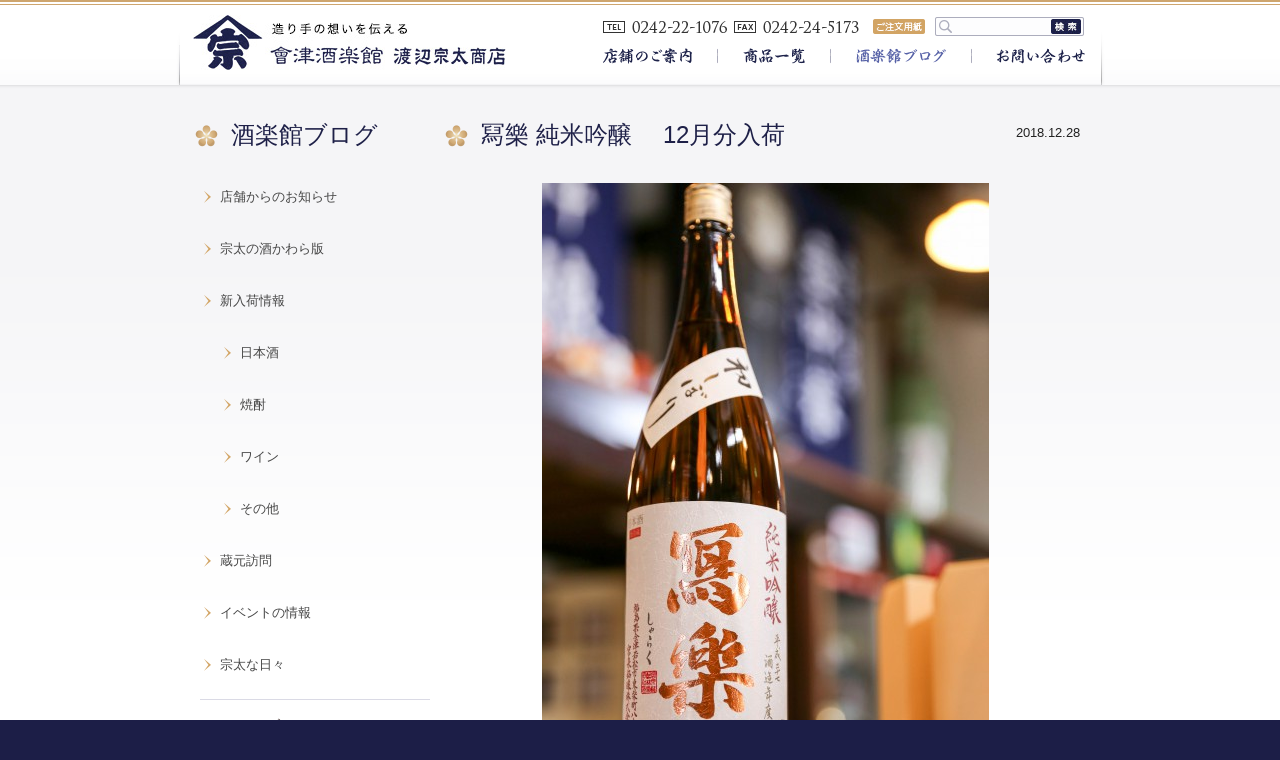

--- FILE ---
content_type: text/html; charset=UTF-8
request_url: https://www.souta-shoten.com/blog/blog-new/blog-sake/5098
body_size: 18314
content:



<!DOCTYPE html PUBLIC "-//W3C//DTD XHTML 1.0 Transitional//EN" "https://www.w3.org/TR/xhtml1/DTD/xhtml1-transitional.dtd">
<html xmlns="https://www.w3.org/1999/xhtml" xml:lang="ja" lang="ja" dir="ltr"><head>

<!--hase2017-->
<!--<meta name="viewport" content="width=device-width, initial-scale=1.0">-->

<!-- スマホ用のviewportを設定。PHPで分岐をする。 -->
<!-- <meta name="viewport" content="width=device-width,initial-scale=1.0"> -->




<meta http-equiv="Content-Type" content="text/html; charset=UTF-8" />
<meta http-equiv="Content-Style-Type" content="text/css;" />
<meta http-equiv="Content-Style-Type" content="text/javascript;" />
<meta name="google-site-verification" content="631zHe5dZLvFS0ou7P-lrK1ks78G3jgZRs0WDRxkjF8" />
<meta property="fb:app_id" content="405097223551624" />
<meta property="og:site_name" content="會津酒楽館　有限会社　渡辺宗太商店">
<meta property="og:image" content="http://www.souta-shoten.com/wp-content/uploads/2015/12/IMG_7078-447x600.jpg">
<meta property="og:type" content="article">
<meta property="og:title" content="冩樂 純米吟醸 　12月分入荷">
<meta property="og:url" content="https://www.souta-shoten.com/blog/blog-new/blog-sake/5098">
<meta property="og:description" content="
お待たせいたしました。
冩樂純米吟醸の今月分入荷です。
今月は少量ですが、新酒の初しぼり生ver.が入荷となりました。
ちょうどお酒の切り替え時期です。
生酒が完売次第、火入れも少量入荷の予定です。
&nbsp...">
<meta name="description" content="
お待たせいたしました。
冩樂純米吟醸の今月分入荷です。
今月は少量ですが、新酒の初しぼり生ver.が入荷となりました。
ちょうどお酒の切り替え時期です。
生酒が完売次第、火入れも少量入荷の予定です。
&nbsp..." />
<meta name="keywords" content="酒,会津,日本酒,地酒,福島,酒楽館,渡辺宗太郎,冩樂 純米吟醸 　12月分入荷" />
<meta name="google-site-verification" content="6fKF5BffRB5pFLtIKH0ORWP-BDrEFjKoYsjK_O5HG0k" />
<title>
冩樂 純米吟醸 　12月分入荷 | 會津酒楽館　有限会社　渡辺宗太商店</title>

<link rel="stylesheet" href="https://www.souta-shoten.com/wp-content/themes/sota-syoten/css/default.css" type="text/css" />
<link rel="stylesheet" href="https://www.souta-shoten.com/wp-content/themes/sota-syoten/css/option.css" type="text/css" />
<!--<link rel="stylesheet" href="https://www.souta-shoten.com/wp-content/themes/sota-syoten/css/style.css" type="text/css" />-->

<!--hase2017-->
	<link rel="stylesheet" href="https://www.souta-shoten.com/wp-content/themes/sota-syoten/css/style.css">


<link rel="shortcut icon" href="https://www.souta-shoten.com/wp-content/themes/sota-syoten/images/common/favicon.ico" type="image/x-icon">
<link rel="icon" href="https://www.souta-shoten.com/wp-content/themes/sota-syoten/images/common/favicon.ico" type="image/x-icon">
<link href='https://fonts.googleapis.com/css?family=Mako|Tauri' rel='stylesheet' type='text/css'>
<meta name='robots' content='max-image-preview:large' />
<link rel='dns-prefetch' href='//s.w.org' />
<link rel="alternate" type="application/rss+xml" title="會津酒楽館　有限会社　渡辺宗太商店 &raquo; 冩樂 純米吟醸 　12月分入荷 のコメントのフィード" href="https://www.souta-shoten.com/blog/blog-new/blog-sake/5098/feed" />
		<script type="text/javascript">
			window._wpemojiSettings = {"baseUrl":"https:\/\/s.w.org\/images\/core\/emoji\/13.0.1\/72x72\/","ext":".png","svgUrl":"https:\/\/s.w.org\/images\/core\/emoji\/13.0.1\/svg\/","svgExt":".svg","source":{"concatemoji":"https:\/\/www.souta-shoten.com\/wp-includes\/js\/wp-emoji-release.min.js?ver=5.7.14"}};
			!function(e,a,t){var n,r,o,i=a.createElement("canvas"),p=i.getContext&&i.getContext("2d");function s(e,t){var a=String.fromCharCode;p.clearRect(0,0,i.width,i.height),p.fillText(a.apply(this,e),0,0);e=i.toDataURL();return p.clearRect(0,0,i.width,i.height),p.fillText(a.apply(this,t),0,0),e===i.toDataURL()}function c(e){var t=a.createElement("script");t.src=e,t.defer=t.type="text/javascript",a.getElementsByTagName("head")[0].appendChild(t)}for(o=Array("flag","emoji"),t.supports={everything:!0,everythingExceptFlag:!0},r=0;r<o.length;r++)t.supports[o[r]]=function(e){if(!p||!p.fillText)return!1;switch(p.textBaseline="top",p.font="600 32px Arial",e){case"flag":return s([127987,65039,8205,9895,65039],[127987,65039,8203,9895,65039])?!1:!s([55356,56826,55356,56819],[55356,56826,8203,55356,56819])&&!s([55356,57332,56128,56423,56128,56418,56128,56421,56128,56430,56128,56423,56128,56447],[55356,57332,8203,56128,56423,8203,56128,56418,8203,56128,56421,8203,56128,56430,8203,56128,56423,8203,56128,56447]);case"emoji":return!s([55357,56424,8205,55356,57212],[55357,56424,8203,55356,57212])}return!1}(o[r]),t.supports.everything=t.supports.everything&&t.supports[o[r]],"flag"!==o[r]&&(t.supports.everythingExceptFlag=t.supports.everythingExceptFlag&&t.supports[o[r]]);t.supports.everythingExceptFlag=t.supports.everythingExceptFlag&&!t.supports.flag,t.DOMReady=!1,t.readyCallback=function(){t.DOMReady=!0},t.supports.everything||(n=function(){t.readyCallback()},a.addEventListener?(a.addEventListener("DOMContentLoaded",n,!1),e.addEventListener("load",n,!1)):(e.attachEvent("onload",n),a.attachEvent("onreadystatechange",function(){"complete"===a.readyState&&t.readyCallback()})),(n=t.source||{}).concatemoji?c(n.concatemoji):n.wpemoji&&n.twemoji&&(c(n.twemoji),c(n.wpemoji)))}(window,document,window._wpemojiSettings);
		</script>
		<style type="text/css">
img.wp-smiley,
img.emoji {
	display: inline !important;
	border: none !important;
	box-shadow: none !important;
	height: 1em !important;
	width: 1em !important;
	margin: 0 .07em !important;
	vertical-align: -0.1em !important;
	background: none !important;
	padding: 0 !important;
}
</style>
	<link rel='stylesheet' id='wp-block-library-css'  href='https://www.souta-shoten.com/wp-includes/css/dist/block-library/style.min.css?ver=5.7.14' type='text/css' media='all' />
<link rel="https://api.w.org/" href="https://www.souta-shoten.com/wp-json/" /><link rel="alternate" type="application/json" href="https://www.souta-shoten.com/wp-json/wp/v2/posts/5098" /><link rel="EditURI" type="application/rsd+xml" title="RSD" href="https://www.souta-shoten.com/xmlrpc.php?rsd" />
<link rel="wlwmanifest" type="application/wlwmanifest+xml" href="https://www.souta-shoten.com/wp-includes/wlwmanifest.xml" /> 
<meta name="generator" content="WordPress 5.7.14" />
<link rel="canonical" href="https://www.souta-shoten.com/blog/blog-new/blog-sake/5098" />
<link rel='shortlink' href='https://www.souta-shoten.com/?p=5098' />
<link rel="alternate" type="application/json+oembed" href="https://www.souta-shoten.com/wp-json/oembed/1.0/embed?url=https%3A%2F%2Fwww.souta-shoten.com%2Fblog%2Fblog-new%2Fblog-sake%2F5098" />
<link rel="alternate" type="text/xml+oembed" href="https://www.souta-shoten.com/wp-json/oembed/1.0/embed?url=https%3A%2F%2Fwww.souta-shoten.com%2Fblog%2Fblog-new%2Fblog-sake%2F5098&#038;format=xml" />
</head>
<body>
<script>
  window.fbAsyncInit = function() {
    FB.init({
      appId      : '405097223551624',
      xfbml      : true,
      version    : 'v3.3'
    });
    FB.AppEvents.logPageView();
  };

  (function(d, s, id){
     var js, fjs = d.getElementsByTagName(s)[0];
     if (d.getElementById(id)) {return;}
     js = d.createElement(s); js.id = id;
     js.src = "https://connect.facebook.net/en_US/sdk.js";
     fjs.parentNode.insertBefore(js, fjs);
   }(document, 'script', 'facebook-jssdk'));
</script>    
    
<div id="fb-root"></div>


	<div id="header">
    
    
	 <!--PCレイアウトここから--><!--hase2017-->
		<h1><a id="logo" href="https://www.souta-shoten.com"><img src="https://www.souta-shoten.com/wp-content/themes/sota-syoten/images/common/img_logo.jpg" alt="會津酒楽館　渡辺宗太商店" /></a></h1>
		<div id="header-right">
			<a id="header-pdf-link" href="https://www.souta-shoten.com/wp-content/themes/sota-syoten/file/fax_order.pdf" target="_blank"></a>
			<ul id="head-sub-nav">
                <form role="search" method="get" id="searchform" action="https://www.souta-shoten.com" >
                <div>
                    <label class="screen-reader-text" for="s"></label>
                    <input type="text" value="" name="s" id="s" />
                    <input type="submit" id="searchsubmit" value="検索" />
                </div>
                </form>
			</ul>	
			<ul id="nav">
				<li id="top_menu01"><a href="https://www.souta-shoten.com/store"></a></li>
				<li id="top_menu02"><a href="https://www.souta-shoten.com/item_list"></a></li>
				<li id="top_menu03"><a class="hover_on" href="https://www.souta-shoten.com/blog"></a></li>
				<li id="top_menu04"><a href="https://www.souta-shoten.com/contact/reg.php"></a></li>
			</ul>
		</div>
        
    <!--スマホレイアウトここまで-->
        
        
	</div><!--header-->
	<div id="container">
		<div class="blog">
			<div class="top-content">
				<div class="content-wrap">
                
         <!--PCレイアウトここから--><!--hase2017-->
								<div id="side">
					<h2 class="icon-caption">酒楽館ブログ</h2>
					<ul>
						<li><a href="https://www.souta-shoten.com/blog/blog-tenpo">店舗からのお知らせ</a></li>
						<li><a href="https://www.souta-shoten.com/blog/kawaraban">宗太の酒かわら版</a></li>
						<li><a href="https://www.souta-shoten.com/blog/blog-new">新入荷情報</a></li>
						<li class="sub_li"><a href="https://www.souta-shoten.com/blog/blog-new/blog-sake">日本酒</a></li>
						<li class="sub_li"><a href="https://www.souta-shoten.com/blog/blog-new/blog-shochu">焼酎</a></li>
 						<li class="sub_li"><a href="https://www.souta-shoten.com/blog/blog-new/blog-wine">ワイン</a></li>
						<li class="sub_li"><a href="https://www.souta-shoten.com/blog/blog-new/blog-other">その他</a></li>
						<li><a href="https://www.souta-shoten.com/blog/blog-kuramoto">蔵元訪問</a></li>
						<li><a href="https://www.souta-shoten.com/blog/blog-event">イベントの情報</a></li>
						<li><a href="https://www.souta-shoten.com/blog/blog-souta">宗太な日々</a></li>
					</ul>
					<ul class="archive_list"><li class="archive_title">アーカイブ</li>	<li><a href='https://www.souta-shoten.com/date/2025/12'>2025年12月</a>&nbsp;(1)</li>
	<li><a href='https://www.souta-shoten.com/date/2025/11'>2025年11月</a>&nbsp;(9)</li>
	<li><a href='https://www.souta-shoten.com/date/2025/10'>2025年10月</a>&nbsp;(5)</li>
	<li><a href='https://www.souta-shoten.com/date/2025/09'>2025年9月</a>&nbsp;(10)</li>
	<li><a href='https://www.souta-shoten.com/date/2025/08'>2025年8月</a>&nbsp;(3)</li>
	<li><a href='https://www.souta-shoten.com/date/2025/07'>2025年7月</a>&nbsp;(6)</li>
	<li><a href='https://www.souta-shoten.com/date/2025/06'>2025年6月</a>&nbsp;(6)</li>
	<li><a href='https://www.souta-shoten.com/date/2025/05'>2025年5月</a>&nbsp;(6)</li>
	<li><a href='https://www.souta-shoten.com/date/2025/04'>2025年4月</a>&nbsp;(5)</li>
	<li><a href='https://www.souta-shoten.com/date/2025/03'>2025年3月</a>&nbsp;(6)</li>
	<li><a href='https://www.souta-shoten.com/date/2025/02'>2025年2月</a>&nbsp;(3)</li>
	<li><a href='https://www.souta-shoten.com/date/2025/01'>2025年1月</a>&nbsp;(6)</li>
</ul>
          <ul class="archive_list">
            <li class="archive_title">南倉庫の温度</li>
            <li>
<iframe width="204" height="204" seamless frameborder="0" scrolling="no" src="https://docs.google.com/spreadsheets/d/1Sl7oQdN7-dn7K4GDdDHz-14Z7ruKcNgSQ0clwj_clGU/pubchart?oid=1145647665&amp;format=interactive"></iframe>
            </li>
            <li class="archive_title">西倉庫の温度</li>
<iframe width="204" height="204" seamless frameborder="0" scrolling="no" src="https://docs.google.com/spreadsheets/d/15_iAxfb9QjgJR0wgAyNWI2BpeoQUN1yN4zcvH5G5mb4/pubchart?oid=1145647665&amp;format=interactive"></iframe>
            </li>
          </ul>
				</div><!--side-->


<!-- <iframe width="200" height="209" seamless frameborder="0" scrolling="no" src="https://docs.google.com/spreadsheets/d/1Sl7oQdN7-dn7K4GDdDHz-14Z7ruKcNgSQ0clwj_clGU/pubchart?oid=1875771448&amp;format=interactive"></iframe> -->                
        <!--スマホレイアウトここまで-->



					<div id="main">
					
					                    
                     <!--PCレイアウトここから--><!--hase2017-->
						<div class="blog-article">
						<h2 class="icon-caption">冩樂 純米吟醸 　12月分入荷</h2>
						<p class="blog-date">2018.12.28</p>
						<div class="spacer1"></div>
						<p><a href="http://www.souta-shoten.com/wp-content/uploads/2015/12/IMG_7078.jpg"><img loading="lazy" class="aligncenter size-large wp-image-1721" src="http://www.souta-shoten.com/wp-content/uploads/2015/12/IMG_7078-447x600.jpg" alt="寫樂　純米吟醸　初しぼり" width="447" height="600" srcset="https://www.souta-shoten.com/wp-content/uploads/2015/12/IMG_7078-447x600.jpg 447w, https://www.souta-shoten.com/wp-content/uploads/2015/12/IMG_7078-298x400.jpg 298w" sizes="(max-width: 447px) 100vw, 447px" /></a></p>
<p>お待たせいたしました。</p>
<p>冩樂 純米吟醸 の今月分入荷です。</p>
<p>今月は少量ですが、新酒の初しぼり生ver.が入荷となりました。</p>
<p>ちょうどお酒の切り替え時期です。</p>
<p>生酒が完売次第、火入れも少量入荷の予定です。</p>
<p>&nbsp;</p>
<p>&nbsp;</p>
<p>※数は限られておりますので、完売の際はご容赦ください。</p>
<p>&nbsp;</p>
<hr />
<p>冩樂 純米吟醸　／　宮泉銘醸 （会津若松市）</p>
<p>1.8L 3,200円(税別)　720ｍｌ 1,600円(税別)</p>
<p>精米歩合： 50％</p>
<p>アルコール度： 16度</p>
						</div><!--blog-article-->
						                        
						<div class="blog-article-footer">
                            <div class="article-snsbox"><!--SNS-->
                                                        <ul class="clearfix">
                                <li><a href="https://twitter.com/share?text=%E5%86%A9%E6%A8%82+%E7%B4%94%E7%B1%B3%E5%90%9F%E9%86%B8+%E3%80%8012%E6%9C%88%E5%88%86%E5%85%A5%E8%8D%B7&url=https%3A%2F%2Fwww.souta-shoten.com%2Fblog%2Fblog-new%2Fblog-sake%2F5098&tw_p=tweetbutton&via=&related=" class="naifix-sns-button" target="_blank"><div class="sns-button-image sbi-twitter"><i class="fa fa-twitter" aria-hidden="true"></i>Twitter</div></a></li>
                                <li><a href="https://www.facebook.com/sharer.php?src=bm&u=https%3A%2F%2Fwww.souta-shoten.com%2Fblog%2Fblog-new%2Fblog-sake%2F5098&t=%E5%86%A9%E6%A8%82+%E7%B4%94%E7%B1%B3%E5%90%9F%E9%86%B8+%E3%80%8012%E6%9C%88%E5%88%86%E5%85%A5%E8%8D%B7" class="naifix-sns-button" target="_blank"><div class="sns-button-image sbi-facebook"><i class="fa fa-facebook-official" aria-hidden="true"></i>Facebook 
                                138       
                                </div></a></li>
                                <li class="last_cat">
                                カテゴリー：
                                                                                                新入荷情報－日本酒                                </li>                                
                            </ul>
                            </div><!--//SNS-->                            
						</div>


                      
                       <!--スマホレイアウトここまで-->
                        


												
					</div><!--main-->
				</div><!--content-wrap-->	
			</div><!--top-content-->
		</div><!--blog-->
	</div><!--container-->
	
					

  
    
		<!--PCレイアウトここから--><!--hase2017-->
        <!--スマホレイアウトここまで-->
          



	<div id="sub-info">
		<div id="sub-info-wrap">
			<h3>当店には五つのこだわりがあります</h3>
			<p>會津酒楽館では、<a href="https://www.souta-shoten.com/store#1">こだわり</a>をもって商品をご案内しています。<br>会津から「安全」「おいしい」「想いを感じ、伝える」を発信します。</p>
        <ul>
        		<li><a href="https://www.souta-shoten.com/store#1"></a></li>
             <li><a href="https://www.souta-shoten.com/store#2"></a></li>
             <li><a href="https://www.souta-shoten.com/store#3"></a></li>
             <li><a href="https://www.souta-shoten.com/store#4"></a></li>
             <li><a href="https://www.souta-shoten.com/store#5"></a></li>
        </ul>
		</div>
	</div><!--sub-info-->
          
	<div id="footer">
		<div id="footer-wrap">
			<div id="fotter-sab-nav">
				<ul>
					<li><a href="https://souta.shop-pro.jp/?mode=sk#info" target="_blank">特定商取引法の表記</a></li>
					<li><a href="https://souta.shop-pro.jp/?mode=privacy" target="_blank">個人情報の取り扱いについて</a></li>
				</ul>
				<a id="link-page-top" href="#header">ページトップへ戻る</a>	
			</div>
			<p class="left">Copyright &copy; 有限会社 渡辺宗太商店 All Rights Reserved.</p>
			<p class="right">お酒は20歳になってから。<br>未成年者の飲酒は法律で禁止されています。</p>
		</div>
	</div><!--footer-->
<script type="text/javascript" src="https://ajax.googleapis.com/ajax/libs/jquery/1.8/jquery.min.js"></script>
<script type="text/javascript" src="https://www.souta-shoten.com/wp-content/themes/sota-syoten/js/jquery.bxslider.js"></script>
<script type="text/javascript" src="https://www.souta-shoten.com/wp-content/themes/sota-syoten/js/jquery.bxslider.ini.js"></script>
<!--<script type="text/javascript" src="https://www.souta-shoten.com/wp-content/themes/sota-syoten/js/move.js"></script>-->

<!--iki slimmenu-->




<!-- Global site tag (gtag.js) - Google Analytics -->
<script async src="https://www.googletagmanager.com/gtag/js?id=UA-42255467-12"></script>
<script>
  window.dataLayer = window.dataLayer || [];
  function gtag(){dataLayer.push(arguments);}
  gtag('js', new Date());

  gtag('config', 'UA-42255467-12');
</script>
<script type='text/javascript' src='https://www.souta-shoten.com/wp-includes/js/wp-embed.min.js?ver=5.7.14' id='wp-embed-js'></script>
</body>
</html>

--- FILE ---
content_type: text/css
request_url: https://www.souta-shoten.com/wp-content/themes/sota-syoten/css/default.css
body_size: 1539
content:
@charset "utf-8";
/*リセットcssです。*/

* {
	margin: 0;
	padding: 0;
}

/* for IE7 */
	*+html body {
	font-family: "ヒラギノ角ゴ Pro W3", "Hiragino Kaku Gothic Pro", "メイリオ", Meiryo, Osaka, "ＭＳ Ｐゴシック", "MS PGothic", sans-serif;
	font-size: 75%;
}

/* for IE6 */
	* html body {
	font-size: 62%;
}

a img, fieldset, img {
	border: 0;
}

blockquote, dd, div, dl, dt, fieldset, form,
h1, h2, h3, h4, h5, h6, input, li, ol, p, pre,
select, span, textarea, td, th, ul {
	margin: 0;
	padding: 0;
	/*letter-spacing: 0.02em;*/
}

abbr, acronym {
	border: 0;
}

address, caption, cite, code, dfn, var {
	font-style: normal;
	font-weight: normal;
}

caption, th {
	text-align: left;
}

h1, h2, h3, h4, h5, h6 {
	font-size: 100%;
	font-weight: normal;
}

input, select, textarea,button{
	font-size: 100%;
	font-family: "ヒラギノ角ゴ Pro W3", "Hiragino Kaku Gothic Pro", "メイリオ", Meiryo, Osaka, "ＭＳ Ｐゴシック", "MS PGothic", sans-serif;
}

ol, ul {
	list-style: none;
}

q:before, q:after {
	content: '';
}

/* tables still need 'cellspacing="0"' */
table {
	border-spacing: 0;
	font-size: 100%;
	font-size: 12px;
}

th {
	font-weight: bold;
	text-align: center;
}

td {
	text-align: center;
}

a:link, a:visited {
	color: #464646;
	text-decoration: none;
}

a:hover {
	text-decoration: underline;
}

a:active {
	/*background: none;*/
}

p {
	font-size: 13px;
	color: #232323;
	line-height: 1.846em;
	margin-bottom: 24px;
}

/*IE7改行バグ回避*/
br { 
	letter-spacing: 0; 
}




--- FILE ---
content_type: text/css
request_url: https://www.souta-shoten.com/wp-content/themes/sota-syoten/css/option.css
body_size: 3491
content:
@charset "utf-8";
/* その他のcssです。*/

/* border ---------------------------- */

/* preloader ---------------------------- */

/* アクセント ---------------------------- */
.accent-orange {
  color: #b67300;
  font-weight: bold;
}
.accent-red {
  color: #cc0000;
  font-weight: bold;
}
.accent-blue {
  color: #20224b;
  font-weight: bold;
}
.text-black {
  color: #191919;
}
.text-red {
  color: #FF0000;
}
.text-red2 {
  color: #e61a1f;
}
.text-red3 {
  color: #CA3537;
}
.text-orange {
  color: #d1a469;
}
.text-blue {
  color: #2C578D;
}
.text-water {
  color: #33CCFF;
}
.text-yellow {
  color: #FFDD00;
}
.text-gray {
  color: #696969;
}
.text-white {
  color: #FFFFFF;
}
.text-light {
  color: #AFAFAF;
}
.weight-normal {
  font-weight: normal;
}
.weight-bold {
  font-weight: bold;
}
.large0 {
  font-size: 1.125em;
}
.large1 {
  font-size: 1.25em;
}
.large2 {
  font-size: 1.5em;
}
.small0 {
  font-size: 0.5em;
}
.small {
  font-size: 0.8125em;
}
.small1 {
  font-size: 0.75em;
}
.small2 {
  font-size: 0.875em;
}
.small3 {
  font-size: 0.9125em;
}
.small4 {
  font-size: 0.688em;
}

/*カッコで始める文字*/
.brackets {
	text-indent: -5px;
}
.brackets1 {
	text-indent: -10px;
}
.brackets2 {
	text-indent: -15px;
}

/* パネル ---------------------------- */

/* スクリーン ---------------------------- */

/* ナビゲーション ---------------------------- */

/* サブナビゲーション ---------------------------- */

/* サイト内検索フォーム、カテゴライズ ---------------------------- */

/* サイト内検索フォーム、カテゴライズ white-space */

/* サイト内検索フォーム、カテゴライズ 要素 */

/* pageswitch -------------------------- */

/* tooltip -------------------------- */

/* padding（spacer -------------------------- */
.padding6 {
  padding: 0px 6px 0px 6px;
  cursor: default;
}
.padding8 {
  padding: 0px 8px 0px 8px;
  cursor: default;
}
.padding12 {
  padding: 0px 12px 0px 12px;
  cursor: default;
}
.padding18 {
  padding: 0px 18px 0px 18px;
  cursor: default;
}

/* spacer -------------------------- */
.spacer1, .spacer4, .spacer5, .spacer6, .spacer10, .spacer12, .spacer15, .spacer18,.spacer20, .spacer24, .spacer30, .spacer36, .spacer48, .spacer60, .spacer1000 {
  display: block;
  overflow: hidden;
  clear: both;
}
.spacer1    { height:   1px; }
.spacer4    { height:   4px; }
.spacer5    { height:   5px; }
.spacer6    { height:   6px; }
.spacer10    { height:   10px; }
.spacer12   { height:  12px; }
.spacer15   { height:  15px; }
.spacer18   { height:  18px; }
.spacer20   { height:  20px; }
.spacer24   { height:  24px; }
.spacer30   { height:  30px; }
.spacer36   { height:  36px; }
.spacer48   { height:  48px; }
.spacer60   { height:  60px; }
.spacer1000 { height: 9999px; background-color: #FFFFFF; }

/* paragraph indent -------------------------- */
.indent {
	margin-left: 20px;
}

/* and others -------------------------- */
.none {
	display: none;
}
.hidden {
  visibility: hidden;
}
.nomargin {
  margin: 0px 0px 0px 0px !important;
}
.nopadding {
  padding: 0px 0px 0px 0px !important;
}
.left {
  float: left;
}
.right {
  float: right;
}
.text-left {
  text-align: left;
}
.text-center {
  text-align: center;
}
.text-right {
  text-align: right;
}

/* width -------------------------- */
.wd20 {
	width: 20px;
}
.wd30 {
	width: 30px;
}
.wd50 {
	width: 50px;
}
.wd60 {
	width: 60px;
}
.wd80 {
	width: 80px;
}
.wd100 {
	width: 100px;
}
.wd120 {
	width: 120px;
}
.wd140 {
	width: 140px;
}
.wd160 {
	width: 160px;
}
.wd205 {
	width: 205px;
}


--- FILE ---
content_type: text/css
request_url: https://www.souta-shoten.com/wp-content/themes/sota-syoten/css/style.css
body_size: 29835
content:
@charset "utf-8";

html,
body {
  /*height: 100%;*/
  margin: 0;
  padding: 0;
}

html {
	overflow-y: scroll;
	/*height:100%;*/
	-webkit-text-size-adjust: 100%; /* iOS */
    -ms-text-size-adjust: 100%; /* iOS */
	background: #1c1e47;
}

body {
	min-width:920px;
	font: 13px/1.5 "ヒラギノ角ゴ Pro W3", "Hiragino Kaku Gothic Pro", "メイリオ", Meiryo, Osaka, "ＭＳ Ｐゴシック", "MS PGothic", sans-serif;
	margin: 0;
	padding: 0;
	color: #4a3936;
	/*overflow: visible;*/
	height:100%;
	background: url(../images/common/bg_main.png) 0 0 repeat-x #fff;
	overflow: hidden;
}


/* 共通レイアウト  ---------------------------- */

/* ヘッダー  ---------------------------- */
#header {
	width: 931px;
	height: 80px;
	background: url(../images/common/bg_header.png) no-repeat;
	margin: 5px auto 0 auto;
	overflow: hidden;
}

#header #logo {
	display: block;
	margin: 10px 0 0 18px;
	float: left;
}

#header #logo:hover {
	opacity: 0.6;
}

#header #header-right {
	display: block;
	float: right;
	width: 483px;
	margin: 0 20px 0 0;
	background:url(../images/top/head-sub-nav_bg.png) 0 16px no-repeat;
}

#header a#header-pdf-link {
	margin: 14px 0 0 270px;
	display: block;
	overflow: hidden;
	height: 15px;
	width: 52px;
	float: left;
	background:url(../images/top/header-pdf-link.png) 0 0 no-repeat;
}
#header a#header-pdf-link:hover {
	background:url(../images/top/header-pdf-link_on.png) 0 0 no-repeat;
}

#header #head-sub-nav {
	margin: 10px 0 0 0;
	display: block;
	overflow: hidden;
	height: 22px;
	position:relative;

}
#header #head-sub-nav input#s {
	margin: 2px 0 0 10px;
	overflow:hidden;
	text-indent:20px;
	width:149px;
	height:19px;
	border:none;
	background:url(../images/top/search_bg.png) 0 0 no-repeat;
}
#header #head-sub-nav #searchsubmit {
	font-size:0;
	text-indent:-9999px;
	line-height:0;
	width:30px;
	height:15px;
	position:absolute;
	border:none;
	top:4px;
	right:5px;
	background:url(../images/top/search_btn.jpg) 0 0 no-repeat;
}
#header #head-sub-nav li {
	float: left;
	margin: 0 0 0 22px;
}

#header #nav {
	clear: left;
	margin: 11px 0 0 0;
	display: block;
	overflow: hidden;
}

#header #nav li {
	float: left;
}
#header #nav li a {
	display:block;
	height:16px;
}
#header #nav li#top_menu01 a {
	width:115px;
	background: url(../images/common/top_menu_bg.png) 0 0 no-repeat;
}
#header #nav li#top_menu01 a:hover {
	background: url(../images/common/top_menu_bg.png) 0 -16px no-repeat;
}
#header #nav li#top_menu01 a.hover_on {
	background: url(../images/common/top_menu_bg.png) 0 -16px no-repeat;
}
#header #nav li#top_menu02 a {
	width:113px;
	background: url(../images/common/top_menu_bg.png) -115px 0 no-repeat;
}
#header #nav li#top_menu02 a:hover {
	background: url(../images/common/top_menu_bg.png) -115px -16px no-repeat;
}
#header #nav li#top_menu02 a.hover_on {
	background: url(../images/common/top_menu_bg.png) -115px -16px no-repeat;
}
#header #nav li#top_menu03 a {
	width:141px;
	background: url(../images/common/top_menu_bg.png) -228px 0 no-repeat;
}
#header #nav li#top_menu03 a:hover {
	background: url(../images/common/top_menu_bg.png) -228px -16px no-repeat;
}
#header #nav li#top_menu03 a.hover_on {
	background: url(../images/common/top_menu_bg.png) -228px -16px no-repeat;
}
#header #nav li#top_menu04 a {
	width:114px;
	background: url(../images/common/top_menu_bg.png) -370px 0 no-repeat;
}
#header #nav li#top_menu04 a:hover {
	background: url(../images/common/top_menu_bg.png)  -370px -16px no-repeat;
}
#header #nav li#top_menu04 a.hover_on {
	background: url(../images/common/top_menu_bg.png) -370px -16px no-repeat;
}


/* コンテンツ部分  ---------------------------- */
/*#container {
	background: url(../images/common/bg_content.png) repeat-x;
}
*/
.top-content {
	background: url(../images/common/bg_content.png) 0 5px repeat-x;
}

.center-content {
	background: url(../images/common/bg_content.png) 0 0 repeat-x;
}

/* コンテンツを中央配置  ---------- */
.content-wrap {
	width: 920px;
	margin: 0 auto;
	position:relative;
}

/* 花アイコン付き見出し ---------- */
h2.icon-caption {
	margin-left: -5px;
	background: url(../images/common/icon_caption.png) 0 4px no-repeat;
	padding: 0 0 0 36px;
	margin-bottom:20px;
	font-size: 24px;
	color: #1e2048;
	line-height: 28px;
}


/* ５つのこだわり  ---------------------------- */
#sub-info {
	clear: both;
	height: 308px;
	background: url(../images/common/bg_sub_info.png) top center no-repeat #0f101e;
}

#sub-info-wrap {
	width: 920px;
	height: 308px;
	margin: 0 auto;
	overflow: hidden;
}

#sub-info h3 {
	background: url(../images/common/title_sub_info.png) no-repeat;
	text-indent: -9999px;
	width: 415px;
	height: 28px;
	margin: 43px auto 22px auto;
}

#sub-info p {
	color: #fff;
	font-size: 16px;
	text-align: center;
	margin-bottom:28px;
}

#sub-info p a {
	color: #fff;
	text-decoration: underline;
}

#sub-info p a:hover {
	color: #d1a469;
}

#sub-info p span {
	background: url(../images/common/text_sub_info_strong.png) 0 0 no-repeat;
	text-indent: -9999px;
	margin: 0 8px;
	width: 43px;
	display: inline-block;
}
#sub-info-wrap ul {
	margin:0 auto;
	width:620px;
	overflow:hidden;
}
#sub-info-wrap ul li {
	float:left;
	margin:0 0 0 29px;
}
#sub-info-wrap ul li a {
	display:block;
	width:90px;
	height:90px;
}

/* フッター  ---------------------------- */
#footer {
	background: #1c1e47;
}

#footer #footer-wrap {
	margin: 0 auto;
	width: 880px;
	overflow: hidden;
}

#footer #fotter-sab-nav {
	background: url(../images/common/line_dot.png) 0 bottom repeat-x;
	margin: 20px 0 0 0;
	padding: 0 0 20px 0;
	font-size: 12px;
	line-height: 14px;
	overflow: hidden;
}

#footer #fotter-sab-nav a {
	color: #fff;
}

#footer #fotter-sab-nav li {
	float: left;
	border-right: 1px solid #fff;
	padding: 0 18px 0 0;
	margin: 0 18px 0 0;
}

#footer #fotter-sab-nav li:last-child {
	border-right: none;
}

#footer #link-page-top {
	float: right;
}

#footer p {
	color: #fff;
	font-size: 11px;
	margin: 15px 0;
	font:13px/1.5 Helvetica, Arial, "ヒラギノ角ゴ Pro W3", "Hiragino Kaku Gothic Pro", "メイリオ", Meiryo, Osaka, "ＭＳ Ｐゴシック", "MS PGothic", sans-serif;
}
#footer p.left {
	float:left;
}
#footer p.right {
	float:right;
}
/* トップページ  ---------------------------- */
.top-slide-area {

}
.top-slide-area ul {

}

.top-slide-area ul li {
position: relative;
}

.top-slide-area ul li a {
	color: #464646;
	text-decoration: none;
}
.top-slide-area ul li img {

}

.top-slide-area ul li div {
position: absolute;
top: 63%;
left: 20%;
}

.top-slide-area ul li div p {
	display: inline-block;
	font-size: 24px;
	font-weight: bold;
	color: #000;
	line-height: 1.3;
	padding: 0.25em 0.5em;
	background: #ffffffc5;
}

.top-slide-area ul li div p.slide-title{
	margin-bottom: 1em;
}

.top-slide-area ul li div p.slide-btn {
	border: solid 2px #000;
	padding: 0.25em 1em;
}

/*.top .top-recommend {
	margin: 0 0 0 20px;
}*/

.top h2.caption-top02 {
	float: left;
	margin: 40px 17px 40px -5px;
}

.top a.btn-top-shop {
	margin: 44px 0 0 0;
	display: block;
	width:122px;
	height:25px;
	float: left;
	background: url(../images/common/btn_shop.png) 0 0 no-repeat;
}

.top a.btn-top-shop:hover {
	background: url(../images/common/btn_shop_on.png) 0 0 no-repeat;
}

.top .recommend-item-area {
	clear: both;
	/*background: url(../images/common/line_dot2.png) 0 bottom repeat-x;*/
	/*margin: 0 0 40px 0;*/
    margin: 0;
	padding: 0 0 20px 0;
	overflow: hidden;
}

.top .recommend-item-block {
	display: block;
	overflow: hidden;
}

.top .recommend-item-block a {
	display:block;
	float: left;
	margin: 0 18px 0 0;
	width: 206px;
	height:370px;
	text-decoration:none;
}
.top .recommend-item-block a:hover {
	opacity: 0.8;
}
.top .recommend-item {
	position:relative;
}
.top .recommend-item:last-child {
	margin-right: 0;
}

.top .recommend-item img.sum {
	width:204px;
	height:204px;
	border: 1px solid #dadada;
}

.top .recommend-item > a:hover {
	opacity: 0.6;
}

.top .recommend-item h3 {
	font-size:16px !important;
	color:#22244c;
	font-weight:bold;
	text-align: left;
	position:relative;
	margin: 10px 0 5px 0;
	width:170px;
}
.top .recommend-item h3.h_wd {
	width:206px;
}
.top .recommend-item span img {
	text-align: right;
	position:absolute;
	top:220px;
	right:0;
	border:none;
}

.top .recommend-item div.item_price {
	overflow:hidden;
}
.top .recommend-item div.item_price span.t_left {
	float:left;
}
.top .recommend-item div.item_price span.t_right {
	float:right;
}
.top .recommend-item p {
	clear:both;
	margin: 0 0 5px 0;
	font-size: 12px;
}

.top .top-news {
	margin: 0 20px;
}

.top .top-news h2 {
	margin: 0 0 44px -5px;
}

.top .top-news table {
	clear: both;
	margin: 0 20px 0 30px;
}

.top .top-news tr {
	display: block;
	height: 75px;
}

.top .top-news td {
	text-align: left;
	vertical-align: top;
}

.top .top-news .news-date {
	width: 115px;
	padding-right: 20px;
	font-family: 'Tauri', sans-serif;
	font-weight: bold;
	font-size: 14px;
}

.top .top-news .news-category {
	width: 200px;
	padding-right: 20px;
	font-weight: bold;
	font-size: 14px;
}

.top .top-news .news-text {
	width: 470px;
	padding-right: 30px;
}

.top .top-news .news-detail a {
	display:block;
	width: 82px;
	height:25px;
	background:url(../images/common/btn_detail.png) 0 0 no-repeat;
}

.top .top-news .news-detail a:hover {
	background:url(../images/common/btn_detail_on.png) 0 0 no-repeat;
}



.top a.block_link {
    display:block;
}
.top a.block_link:hover {
    opacity: 0.7;
}
.top .blog_line {
    overflow: hidden;
    margin-bottom: 25px;
    padding-bottom: 25px;
    border-bottom: 1px solid #dcdcdc;
}

.top .blog_line .top_img_block {
    float: left;
}
.top .blog_line .top_img_block img {
    display: block;
    width: 120px;
    height: 120px;
    margin-right: 25px;
}
.top .blog_line .top_text_block {
    float: left;
}
.top .blog_line .top_text_block .time {
	font-size: 14px;
}
.top .blog_line .top_text_block h3 {
	font-weight: bold;
	font-size: 18px;
    margin-bottom: 5px;
}
.top .blog_line .top_text_block .cat {
	font-size: 14px;
    color: #1e2048;
    margin-bottom: 5px;
}
.top .blog_line .top_text_block p {
	width: 720px;
    margin: 0;
}



.top .top-news .social-block {
	background:  #f7f7f9;
	border: solid 1px #bdbecc;
	padding: 18px 28px;
	overflow: hidden;
	margin: 0 0 41px 0;
}

.top .top-news .social-block p {
	margin-bottom: 25px;
	font-size: 16px;
	color: #1e2048;
	line-height: 1.3em;
}

.top .top-news .social-block .social-button {
	display: block;
}
.top a#fb_icon {
	font-size:0;
	line-height:0;
	text-indent:-9999px;
	display:block;
	width:184px;
	height:40px;
	float: left;
	background:url(../images/top/fb_icon_new.png) 0 0 no-repeat;
    background-size: cover;
	margin:0 20px 0 0;
}
.top a#fb_icon:hover {
    cursor:pointer;
    filter: alpha(opacity=70);        /* ie lt 8 */
    -ms-filter: "alpha(opacity=70)";  /* ie 8 */
    -moz-opacity:0.7;                 /* FF lt 1.5, Netscape */
    -khtml-opacity: 0.7;              /* Safari 1.x */
    opacity:0.7;
    zoom:1;
}
.top a#twi_icon {
	font-size:0;
	line-height:0;
	text-indent:-9999px;
	display:block;
	width:184px;
	height:40px;
	float: left;
	background:url(../images/top/twi_icon_new.png) 0 0 no-repeat;
    background-size: cover;
	margin:0 20px 0 0;
}
.top a#twi_icon:hover {
    cursor:pointer;
    filter: alpha(opacity=70);        /* ie lt 8 */
    -ms-filter: "alpha(opacity=70)";  /* ie 8 */
    -moz-opacity:0.7;                 /* FF lt 1.5, Netscape */
    -khtml-opacity: 0.7;              /* Safari 1.x */
    opacity:0.7;
    zoom:1;
}
.top a#insta_icon {
	font-size:0;
	line-height:0;
	text-indent:-9999px;
	display:block;
	width:184px;
	height:40px;
	float: left;
	background:url(../images/top/insta_icon_new.png) 0 0 no-repeat;
    background-size: cover;
	margin:0 0 0 0;
}
.top a#insta_icon:hover {
    cursor:pointer;
    filter: alpha(opacity=70);        /* ie lt 8 */
    -ms-filter: "alpha(opacity=70)";  /* ie 8 */
    -moz-opacity:0.7;                 /* FF lt 1.5, Netscape */
    -khtml-opacity: 0.7;              /* Safari 1.x */
    opacity:0.7;
    zoom:1;
}
/* 下層レイアウト  ---------------------------- */

/* ブログ  ---------------------------- */
.blog #side {
	width: 230px;
	padding: 36px 10px 40px 20px;
	float: left;
	overflow: hidden;
}

.blog #side h2 {
	margin-bottom: 20px;
}
.blog #side ul li {
	display: block;
	width: 230px;
}

.blog #side ul li a {
	display: block;
	height: 16px;
	padding: 18px 0 18px 20px;
	background:url(../images/blog/blog_arrow.png) 0 19px no-repeat;
}

.blog #side ul li a:hover {
	text-decoration:none;
	color: #585fa4;
}

.blog #side ul li.sub_li {
	display: block;
	width: 230px;
}

.blog #side ul li.sub_li a {
	display: block;
	height: 16px;
	padding: 18px 0 18px 40px;
	background:url(../images/blog/blog_arrow.png) 20px 19px no-repeat;
}

.blog #side ul.archive_list {
	border-top:#dadae5 solid 1px;
	margin-top:10px;
}
.blog #side ul.archive_list li {
	margin:18px 0 18px 0;
}
.blog #side ul.archive_list li a {
	display:inline;
	height: 16px;
	padding: 0 0 0 20px;
	background:url(../images/blog/blog_arrow.png) 0 center no-repeat;
}
.blog #side ul.archive_list li.archive_title {
	font-size:16px;
	margin:15px 0 15px 0;
}

.blog #main {
	width: 630px;
	padding: 36px 20px 40px 10px;
	float: left;
	display: block;
	overflow: hidden;
}

.blog .blog-article {
}

.blog .blog-article h2 {
	margin-bottom: 33px;
	width: 480px;
	float: left;
}

.blog .blog-article .blog-date {
	width: 100px;
	float: right;
	text-align: right;
}

.blog .blog-article p {
	margin-bottom: 20px;
	overflow: hidden;
	/*文章をはみ出さずに折り返す*/
	white-space: -moz-pre-wrap; /* Mozilla */
	white-space: pre-wrap; /* CSS3 */
	word-wrap: break-word;/* IE 5.5+ */
}

.blog .blog-article p a {
	color: #d1a469;
}

.blog .blog-article ul,.blog .blog-article ol {
	list-style:disc;
	padding-left:20px;
}
.blog .blog-article ul li {

}
.blog .blog-article .alignleft {
	float: left;
	margin-right: 20px;
}

.blog .blog-article .alignright {
	float: right;
	margin-left: 20px;
}

.blog .blog-article .aligncenter {
	margin: 0 auto;
	display: block;
	margin-bottom: 20px;
}

.blog .blog-article .alignnone {
	clear: both;
	display: block;
}

.blog .blog-article-footer {
	padding: 20px 0 10px 0;
	margin: 0 0 40px 0;
	height:24px;
	border-bottom: 1px #dadae5 solid;
	overflow: hidden;
}
.blog .wp_social_bookmarking_light {
	float: left;
	width: 400px;
}

.blog .wp_social_bookmarking_light .wsbl_twitter {
	float: left;
	width:115px;
}
.blog .wsbl_facebook_like {
	width:115px !important;
}
.blog .wp_social_bookmarking_light .wsbl_twitter iframe {
	width:115px !important;
}

.blog .wp_social_bookmarking_light .wsbl_facebook_like {
	float: left;
}

.blog .blog-article-footer p {
	margin: -20px 0 0 0;
	float: right;
	width: 360px;
	text-align: right;
}

.blog .blog-article-footer p a {
	font-weight: bold;
	color: #20224b;
}

.blog .blog-pager {
	text-align: center;
	overflow:hidden;
	font-size: 13px;
	letter-spacing: 5px;
	color: #999;
	margin-bottom: 0;
}

.blog .blog-pager a {
	font-weight: bold;
	color: #1c1e47;
}

.blog .blog-pager .dots {
	color: #1c1e47;
}
.blog img.alignnone {
	padding:1px;
	background:#dadada;
}
/* -------------------------------------
 *  contact css
 * ------------------------------------- */
.contact #main {
	width: 890px;
	padding: 36px 20px 40px 10px;
	display: block;
	overflow: hidden;
}
.contact h2 {
	margin:0 0 20px 0;
	font-size:24px;
}
.contact p {
	margin:0 0 0 40px;
	font-size:16px;
}
.contact span {
	font-size:12px;
}
.contact .form_block {
	width: 540px;
	float:left;
	padding:25px 25px 0 25px;
	font-size:13px;
}
.contact .form_block table {
	width: 457px;
	margin:29px 0 29px 0;
}
.contact .form_block table {
	line-height:32px;
}
.contact h4 {
	margin:0 0 10px 0;
	font-size:16px;
}
.contact .form_block input {
	border:1px #999999 solid;
}
.contact .form_block .border {
	clear:both;
	width:100%;
	border-bottom:1px #979797 dotted;
}
.contact .form_block .td01 {
	width:115px;
}
.contact .form_block .td02 {
	width:10px;
}
.contact .form_block .td03 {
	width:20px;
}
.contact .form_block .td04 {
	padding:0 0 0 5px;
}
.contact .form_block .td04 input {
	margin:7px 0 0 0;
	float:left;
}
.contact .form_block .td05 {
	width:155px;
}
.contact .form_block p.setumei {
	margin:0 auto;
	margin-bottom:20px;
	font-size:12px;
	width:500px;
}
.contact .form_block .wid {

}
.contact .form_block textarea {
	border:1px solid #999999;
	float:left;
	width:285px;
	_width:295px;
}
.contact .form_block .top {
	vertical-align:top;
}
.contact .form_block #submit2 {
	border:none;
	color:#FFFFFF;
	cursor:pointer;
	display:block;
	width:213px;
	height:49px;
	margin:0 auto;
	background: #1c2049;
    border-radius: 5px;        /* CSS3草案 */  
    -webkit-border-radius: 5px;    /* Safari,Google Chrome用 */  
    -moz-border-radius: 5px;   /* Firefox用 */  
}
.contact .form_block #submit2:hover {
	background: #585fa4;
}
.contact .policy_block {
	width: 238px;
	float:left;
	background-color:#f9f8f6;
	margin:22px 0 0 2px;
	padding:25px;
	border:#bdbecd 1px solid;
}
.contact .policy_block h4 {
	margin:0 0 10px 0;
	font-size:16px;
	color:#1a1f48;
	font-weight:bold;
}
.contact .policy_block p {
	margin:0;
	font-size:13px;
}
.contact .policy_block ul {
	width:289px;
	overflow:hidden;
	font-size:13px;
	margin:0 0 20px 0;
}
.contact .policy_block ul li {
	line-height:24px;
	background: url(../images/common/contact_dot.gif) 0 10px no-repeat;
	padding:0 0 0 10px;
	margin:0 10px 0 0;
}
.contact .submit_block {
	margin:20px 0 0 0;
}
.contact .error {
	color:#F00;
	font-size:12px;
	margin:20px 0 0 0;
}

.contact #mailform {
	margin-top:-250px\9;
	_margin-top:-250px;
	*margin-top:-250px;
}
.contact #mailform:not(:target) {
	margin-top:5px\9;
}
.contact p.con_text {
	font-size:16px;
	margin:20px 0 0 20px;
}
.contact a.formbtn,.contact a.formbtn2 {
	display:block;
	margin:0 0 5px 0;
	color:#FFFFFF;
	cursor:pointer;
	display:block;
	padding-top:12px;
	font-size:14px;
	width:213px;
	height:37px;
	text-align:center;
	text-decoration:none;
	margin:0 auto;
	background: #1c2049;
    border-radius: 5px;        /* CSS3草案 */  
    -webkit-border-radius: 5px;    /* Safari,Google Chrome用 */  
    -moz-border-radius: 5px;   /* Firefox用 */  
}
.contact a.formbtn:hover,.contact a.formbtn2:hover {
	background: #585fa4;
}
.contact table td.bgerror {
	background:#FF0;
}
.contact input.bgerror{
	background:#FF0;
}
.contact select.bgerror{
	background:#FF0;
}
.contact textarea.bgerror{
	background:#FF0;
}
.contact textarea {
	margin:0 0 10px 0;
}
.contact .bgerror{
	background:#FF0 !important;
}
.contact .kakunin {
	float:left;
	margin:2px 0 0 0;
	font-size:12px !important;
}
/* 商品一覧  ---------------------------- */
.item_list #main {
	width: 920px;
	padding: 36px 0 40px 0;

}
.item_list #main h3 {
	font-size:24px;
}
.item_list #main h5 {
	font-size:14px;
	margin:0 0 20px 0;
	color:#1f2149;
	font-weight:bold;
}
.item_list .top-recommend {
	margin: 0 0 20px 20px;
}
.item_list .recommend-item-area {
	clear: both;
	margin: 0 0 20px 0;
	padding: 0 0 20px 0;
	overflow: hidden;
}

.item_list .recommend-item-block {
	display: block;
	overflow: hidden;
}

.item_list .recommend-item-block a {
	display:block;
	float: left;
	margin: 0 18px 0 0;
	width: 206px;
	height:370px;
	text-decoration:none;
}
.item_list .recommend-item-block a:hover {
	opacity: 0.8;
}
.item_list .recommend-item {
	position:relative;
}
.item_list .recommend-item:last-child {
	margin-right: 0;
}

.item_list .recommend-item img.sum {
	width:204px;
	height:204px;
	border: 1px solid #dadada;
}

.item_list .recommend-item > a:hover {
	opacity: 0.6;
}

.item_list .recommend-item h3 {
	font-size:16px !important;
	color:#22244c;
	font-weight:bold;
	text-align: left;
	position:relative;
	margin: 10px 0 5px 0;
	width:170px;
}
.item_list .recommend-item h3.h_wd {
	width:206px;
}
.item_list .recommend-item span img {
	position:absolute;
	top:220px;
	right:0;
	border:none;
}

.item_list .recommend-item div.item_price {
	overflow:hidden;
}
.item_list .recommend-item div.item_price span.t_left {
	float:left;
}
.item_list .recommend-item div.item_price span.t_right {
	float:right;
}
.item_list .recommend-item p {
	clear:both;
	margin: 0 0 5px 0;
	font-size: 12px;
}

.item_list #comment {
	font-size: 16px;
	text-align: center;
	margin: 40px 0;
}

.item_list #comment a {
	color: #d1a469;
}

/* タブメニュー ---------------------------- */

/* 商品詳細 ---------------------------- */
.item_list .img_block {
	float:left;
	width:438px;
	margin:0 40px 0 0;
}
.item_list .img_block img{
	width:436px;
	height:436px;
	overflow:hidden;
	display:block;
	border:#dadada 1px solid;
}
.item_list .about_block {
	float:left;
	width:400px;
}
.item_list .about_block a {
	color:#3b5998;
}
.item_list .about_block h4 {
	margin:0 0 20px 0;
	font-size:24px;
}

.item_list .cart_block {
	overflow:hidden;
	margin: 0 0 20px 0 ;
	padding: 20px 0 20px 20px;
	border-top:1px dotted #dadada;
	border-bottom:1px dotted #dadada;
}
.item_list .cartbtn {

}
.item_list .cartbtn:hover {
    cursor:pointer;
    filter: alpha(opacity=70);        /* ie lt 8 */
    -ms-filter: "alpha(opacity=70)";  /* ie 8 */
    -moz-opacity:0.7;                 /* FF lt 1.5, Netscape */
    -khtml-opacity: 0.7;              /* Safari 1.x */
    opacity:0.7;
    zoom:1;
}
.item_list .i_koumoku {
	margin:0 0 20px 0;
	padding:0;
}
.item_list table {
	width:880px;
	margin:35px 0 40px 0;
}
.item_list table th {
	color:#1f2149;
	text-align:left;
	width:100px;
	height:33px;
	vertical-align:middle;
	padding:0 0 0 20px;
}
.item_list table td {
	text-align:left;
	vertical-align:middle;
	padding:0 0 0 30px;
}
.item_list table tr:nth-child(odd) {
	background:#f7f7f9;
}

.item_list .kuramoto {
	font-size:16px;
	width:878px;
	height:58px;
	border:1px solid #dadada;
	background:#f7f7f9;
}
.item_list .kuramoto h6 {
	font-weight:bold;
	float:left;
	margin: 18px 0 0 30px
}
.item_list .kuramoto h6 span {
	font-weight:normal;
	margin: 0 0 0 30px
}
.item_list .kuramoto a {
	text-decoration:none;
	float:right;
	margin: 14px 30px 0 0;
	color:#FDFDFD;
	font-size:14px;
	text-align:center;
	padding-top:6px;
	display:block;
	width:139px;
	height:25px;
	background: #1c2049;
    border-radius: 5px;        /* CSS3草案 */  
    -webkit-border-radius: 5px;    /* Safari,Google Chrome用 */  
    -moz-border-radius: 5px;   /* Firefox用 */  
}
.item_list .kuramoto a:hover {
	background: #585fa4;
}
.item_list .border {
	clear:both;
	border-bottom:1px dotted #dadada;
	margin:40px 0 40px 0;
}

/* 店舗のご案内 ---------------------------- */
.store h2 {
	font-size:30px;
	color:#1e2048;
	margin:0 0 34px 0;
}
.store p {
	font-size:16px;
	margin:0 0 40px 0;
	padding:0;
}
.store #concept {
	overflow:hidden;
	width:100%;
	height:550px;
	background:url(../images/store/tenpo_bg.jpg) 0 -150px no-repeat;
}
.store #concept .concept_inner {
	margin:0 auto;
	width:920px;
}

.store #concept .concept_inner .left_block {
	padding:47px 0 0 0;
	width:210px;
	float:left;
}
.store #concept .concept_inner .left_block img {
	margin:0 0 0 -16px;
}
.store #concept .concept_inner .right_block {
	padding:76px 0 0 30px;
	width:680px;
	float:left;
}
.store #kodawari {
	overflow:hidden;
	width:100%;
	background:url(../images/store/store_bg.gif) 0 0 repeat-x;
	padding-top:40px;
}
.store #kodawari .kodawari_inner {
	margin:0 auto;
	width:920px;
}
.store #kodawari .kuikomase_inner {
	margin:0 auto;
	width:920px;
}
.store #kodawari h2 {
	font-size:24px;
	color:#1e2048;
	margin:0 0 0 15px;
}
.store #kodawari h3 {
	text-indent:-9999px;
	font-size:0;
	line-height:0;
	margin:0 0 18px 0;
}
.store #kodawari h3.title1 {
	width:276px;
	height:55px;
	background:url(../images/store/title1.png) 0 0 no-repeat;
}
.store #kodawari h3.title2 {
	width:280px;
	height:26px;
	background:url(../images/store/title2.png) 0 0 no-repeat;
}
.store #kodawari h3.title3 {
	width:226px;
	height:26px;
	background:url(../images/store/title3.png) 0 0 no-repeat;
}
.store #kodawari h3.title4 {
	width:292px;
	height:26px;
	background:url(../images/store/title4.png) 0 0 no-repeat;
}
.store #kodawari h3.title5 {
	width:265px;
	height:26px;
	background:url(../images/store/title5.png) 0 0 no-repeat;
}
.store #kodawari .kodawari_inner .img_block {
	padding:0 0 0 0;
	width:530px;
	float:left;
}
.store #kodawari .kodawari_inner .img_block img {
	
}
.store #kodawari .kodawari_inner .text_block {
	padding:50px 0 0 20px;
	width:370px;
	float:left;
}
.store #kodawari .kodawari_inner .text_block {
	padding:100px 0 0 20px;
	width:370px;
	float:left;
}
.store #kodawari .kodawari_inner .text_block img {
	display:block;
	margin:0 auto;
	margin-bottom:30px;
}
.store #kodawari .kuikomase_inner .img_block {
	padding:0 0 0 0;
	width:530px;
	float:left;
}
.store #kodawari .kuikomase_inner .img_block img {
	margin:-50px 0 0 0;
}
.store #kodawari .kuikomase_inner .text_block {
	padding:50px 0 0 20px;
	width:370px;
	float:left;
}
.store #kodawari .kuikomase_inner .text_block {
	padding:50px 0 0 20px;
	width:370px;
	float:left;
}
.store #kodawari .kuikomase_inner .text_block img {
	display:block;
	margin:0 auto;
	margin-bottom:30px;
}
.store #staff {
	overflow:hidden;
	width:100%;
	padding-top:40px;
}
.store #staff .staff_inner {
	margin:0 auto;
	width:920px;
	margin-bottom:30px;
}

.store #staff .staff_inner h2 {
	font-size:24px;
	color:#1e2048;
	margin:0 0 40px 15px;
}
.store .border {
	margin:0 auto;
	width:880px;
	height:1px;
	border-bottom:1px dotted #dadada;
}
.store #tenpo {
	overflow:hidden;
	width:100%;
	margin:0 0 20px 0;
	padding-top:40px;
}
.store #tenpo .tenpo_inner {
	margin:0 auto;
	width:836px;
}
.store #tenpo .tenpo_inner h2 {
	font-size:24px;
	color:#1e2048;
	margin:0 0 40px -27px;
}
.store #address {
	width:100%;
	margin:0 0 40px 0;
	padding-top:40px;
}
.store #address .address_inner {
	margin:0 auto;
	width:880px;
	padding:0 20px 0 20px;
	overflow:hidden;
}
.store #address .address_inner h2 {
	font-size:24px;
	color:#1e2048;
	margin:0 0 40px -6px;
}
.store #address .address_inner h3 {
	font-size:18px;
	color:#20224b;
	font-weight:bold;
	padding:0 0 20px 0;
	border-bottom:#20224b 1px solid;
}
.store #address .address_inner .left_block {
	width:460px;
	float:left;
}
.store #address .address_inner .left_block a {
	display:block;
	width:460px;
	height:460px;
}
.store #address .address_inner .right_block {
	width:380px;
	float:left;
	padding:0 0 0 40px;
}
.store #address .address_inner .right_block table {
	width:380px;
	font-size:14px;
}
.store #address .address_inner .right_block table th {
	width:70px;
	height:50px;
	color:#20224b;
}
.store #address .address_inner .right_block table tr {
	background:url(../images/common/border_dotted.gif) 0 bottom repeat-x;
}
.store #address .address_inner .right_block table tr.last_border {
	background:url(../images/common/border_solid.gif) 0 bottom repeat-x;
}
.store #address .address_inner .right_block table th,.store #address .address_inner .right_block table td {
	text-align:left;
}
ul.fixid_menu {
	width:90px;
	position:fixed;
	top:200px;
	right:0;
	z-index:10000 !important;
}
ul.fixid_menu li {
	
}
ul.fixid_menu li a {
	color:#23254d;
	text-decoration:none;
	display:block;
	padding:5px 0 0 8px;
	width:82px;
	height:23px;
	background:#f8f8f9;
	border-bottom:#ffffff 1px solid;
}
ul.fixid_menu #point01 {
	background:#e2e2e4;
}
ul.fixid_menu #point03,ul.fixid_menu #point04,ul.fixid_menu #point05,ul.fixid_menu #point06,ul.fixid_menu #point07 {
	width:60px;
	padding-left:30px;
}
ul.fixid_menu a#point01:hover,ul.fixid_menu a#point02:hover,ul.fixid_menu a#point03:hover,ul.fixid_menu a#point04:hover,ul.fixid_menu a#point05:hover,ul.fixid_menu a#point06:hover,ul.fixid_menu a#point07:hover,ul.fixid_menu a#point08:hover,ul.fixid_menu a#point09:hover,ul.fixid_menu a#point10:hover {
	background:#e2e2e4 !important;
}
/* 404ページ  ---------------------------- */
.page404 p {
	margin: 40px 0;
}
/* つづきを読む  ---------------------------- */
a.more-link {
	font-weight:bold;
	color:#22244c;
}
.height_mini {
	height:710px;
}
.height_max {
	height:100%;
}
a.more {
	text-decoration:none;
	font-size:18px;
	display:block;
	color:#FFFFFF;
	width:880px;
	height:36px;
	padding-top:10px;
	text-align:center;
	background:#1e2048;
	margin-top:30px;
    border-radius: 5px;        /* CSS3草案 */  
    -webkit-border-radius: 5px;    /* Safari,Google Chrome用 */  
    -moz-border-radius: 5px;   /* Firefox用 */
}
a.more:hover {
	background:#585fa4;
}
.hide {
	display:none !important;
}
.show {
	display:block !important;
}

/* SNSボタンリニューアル　iki 2019_06_02  ---------------------------- */
.article-snsbox ul {
	margin: 0 auto;
}
.article-snsbox li {
    height: 20px;
	text-align: center;
	float: left;
    margin-right: 20px;
	margin-bottom: .5em;
}
.fa-facebook-official {
    height: 20px;
}
.article-snsbox li a {
    display: block;
    height: 20px;
}
.article-snsbox li.last_cat {
	float:right;
}
.sbi-facebook,.sbi-twitter {
    padding: 0 5px 0 5px;
}
a.naifix-sns-button {
	color: #fff;
	text-align: center;
	text-decoration: none;
}
.naifix-sns-button:hover {
	color: #fff;
}
.sns-button-image {
	overflow: hidden;
	font-size: 12px;
	background-color: #ddd;
	border-radius: 4px;
	box-shadow: 1px 1px 0 rgba(255, 255, 255, .4) inset;
}
.sns-button-image:hover {
	box-shadow: 1px 1px 1px rgba(0, 0, 0, .1) inset;
}
.sns-button-image .fa,
.sns-button-image span {
	margin-right: .2em;
}
.sns-button-image span {
	font-weight: bold;
}
.sbi-twitter {
	background-color: #1b95e0;
	border: 1px solid #1b95e0;
}
.sbi-facebook {
	background-color: #4661b0;
	border: 1px solid #4661b0;
}
.top-recommend-bn{
    display: flex;
    justify-content: space-between;
    align-items: center;
    margin: 2em auto;
}
.top-recommend a{
    width: calc(50% - 1em);
}

.top-recommend img{
    width: 100%;
}

--- FILE ---
content_type: text/javascript
request_url: https://docs.google.com/static/spreadsheets2/client/js/3755735930-ChartsCombinedJ2clBootstrap_bootstrap_core.js
body_size: 2947
content:
"use strict";this.default_ChartsCombinedJ2clBootstrap=this.default_ChartsCombinedJ2clBootstrap||{};(function(_){var window=this;
_._F_toggles_initialize=function(a){(typeof globalThis!=="undefined"?globalThis:typeof self!=="undefined"?self:this)._F_toggles_default_ChartsCombinedJ2clBootstrap=a||[]};(0,_._F_toggles_initialize)([]);
/*

 Copyright The Closure Library Authors.
 SPDX-License-Identifier: Apache-2.0
*/
/*

 Copyright Google LLC
 SPDX-License-Identifier: Apache-2.0
*/
var h=function(a){a=["object"==typeof globalThis&&globalThis,a,"object"==typeof window&&window,"object"==typeof self&&self,"object"==typeof global&&global];for(var b=0;b<a.length;++b){var c=a[b];if(c&&c.Math==Math)return c}throw Error("a");},m=function(a,b){if(b)a:{var c=k;a=a.split(".");for(var d=0;d<a.length-1;d++){var f=a[d];if(!(f in c))break a;c=c[f]}a=a[a.length-1];d=c[a];b=b(d);b!=d&&b!=null&&l(c,a,{configurable:!0,writable:!0,value:b})}},n=function(a){var b=0;return function(){return b<a.length?
{done:!1,value:a[b++]}:{done:!0}}},p=function(a){var b=typeof Symbol!="undefined"&&Symbol.iterator&&a[Symbol.iterator];if(b)return b.call(a);if(typeof a.length=="number")return{next:n(a)};throw Error("b`"+String(a));},t=function(a){return q(a,a)},q=function(a,b){a.raw=b;Object.freeze&&(Object.freeze(a),Object.freeze(b));return a},u=function(){for(var a=Number(this),b=[],c=a;c<arguments.length;c++)b[c-a]=arguments[c];return b},v=function(a){a={next:a};a[Symbol.iterator]=function(){return this};return a},
w=function(a,b){a instanceof String&&(a+="");var c=0,d=!1,f={next:function(){if(!d&&c<a.length){var e=c++;return{value:b(e,a[e]),done:!1}}d=!0;return{done:!0,value:void 0}}};f[Symbol.iterator]=function(){return f};return f},x=function(a){var b=typeof a;b=b!="object"?b:a?Array.isArray(a)?"array":b:"null";return b=="array"||b=="object"&&typeof a.length=="number"},y=function(a){var b=typeof a;return b=="object"&&a!=null||b=="function"},z=function(a){var b=a.length;if(b>0){for(var c=Array(b),d=0;d<b;d++)c[d]=
a[d];return c}return[]},A=function(a,b){for(var c in a)b.call(void 0,a[c],c,a)},C=function(){var a=null;if(!B)return a;try{var b=function(c){return c};a=B.createPolicy("goog#html",{createHTML:b,createScript:b,createScriptURL:b})}catch(c){}return a},E=function(){D===void 0&&(D=C());return D},F=function(a){this.g=a},G=function(a){var b=E();a=b?b.createScriptURL(a):a;return new F(a)},H=function(a){if(a instanceof F)return a.g;throw Error("e");},I=function(a){this.g=a},J=function(a){var b=E();a=b?b.createHTML(a):
a;return new I(a)},K=function(a){if(a instanceof I)return a.g;throw Error("e");},L=function(a,b){a.src=H(b);var c;b=a.ownerDocument;b=b===void 0?document:b;var d;b=(d=(c=b).querySelector)==null?void 0:d.call(c,"script[nonce]");(c=b==null?"":b.nonce||b.getAttribute("nonce")||"")&&a.setAttribute("nonce",c)},M=function(a){return a instanceof I?a:J(String(a).replace(/&/g,"&amp;").replace(/</g,"&lt;").replace(/>/g,"&gt;").replace(/"/g,"&quot;").replace(/'/g,"&apos;"))},N=function(a){return aa(a)},aa=function(a){var b=
M("");return J(a.map(function(c){return K(M(c))}).join(K(b).toString()))},ca=function(a){if(!O.test(a))throw Error("e");if(ba.indexOf(a.toUpperCase())!==-1)throw Error("e");},P=function(a,b){var c={};ca(a);var d="<"+a;c&&(d+=da(c));Array.isArray(b)||(b=b===void 0?[]:[b]);ea.indexOf(a.toUpperCase())!==-1?d+=">":(b=N(b.map(function(f){return f instanceof I?f:M(String(f))})),d+=">"+b.toString()+"</"+a+">");return J(d)},da=function(a){for(var b="",c=Object.keys(a),d=0;d<c.length;d++){var f=c[d],e=a[f];
if(!O.test(f))throw Error("e");if(e!==void 0&&e!==null){if(/^on./i.test(f))throw Error("e");fa.indexOf(f.toLowerCase())!==-1&&(e=String(e),e=ha.test(e)?e:void 0,e=e||"about:invalid#zClosurez");f=f+'="'+M(String(e))+'"';b+=" "+f}}return b},Q=function(a){var b=u.apply(1,arguments);if(b.length===0)return G(a[0]);for(var c=a[0],d=0;d<b.length;d++)c+=encodeURIComponent(b[d])+a[d+1];return G(c)},T=function(a){return a?new R(a.nodeType==9?a:a.ownerDocument||a.document):S||(S=new R)},ia=function(a,b){A(b,
function(c,d){d=="style"?a.style.cssText=c:d=="class"?a.className=c:d=="for"?a.htmlFor=c:U.hasOwnProperty(d)?a.setAttribute(U[d],c):d.lastIndexOf("aria-",0)==0||d.lastIndexOf("data-",0)==0?a.setAttribute(d,c):a[d]=c})},ka=function(a,b,c){function d(r){r&&b.appendChild(typeof r==="string"?a.createTextNode(r):r)}for(var f=2;f<c.length;f++){var e=c[f];if(!x(e)||y(e)&&e.nodeType>0)d(e);else{a:{if(e&&typeof e.length=="number"){if(y(e)){var g=typeof e.item=="function"||typeof e.item=="string";break a}if(typeof e===
"function"){g=typeof e.item=="function";break a}}g=!1}ja(g?z(e):e,d)}}},V=function(a,b){b=String(b);a.contentType==="application/xhtml+xml"&&(b=b.toLowerCase());return a.createElement(b)},R=function(a){this.g=a||la.document||document},W=function(a){return V(a.g,"SCRIPT")},X=function(a,b){this.j=a;this.i=b;this.h=this.g=null},ma=function(a){var b=document.head||document.body||document,c=T(b),d=P("html",N([P("head"),P("body")]));d=N([J("<!DOCTYPE html>"),d]);c=c.h("IFRAME",{frameborder:0,style:"border:0;vertical-align:bottom;position:absolute; width:0; height:0; border:none;left: -1000px; top: -1000px;"});
c.src=H(Y).toString();b.appendChild(c);b=d;d=c.contentDocument||c.contentWindow.document;d.open();d.write(K(b));d.close();c.id=a.j;c.tabIndex=-1;a.h=c},Z=function(a){return(typeof document.readyState=="undefined"?typeof document.body!="undefined"&&document.body!=null:/loaded|complete/.test(document.readyState))?(a.g!=null&&(clearInterval(a.g),a.g=null),a.i(a.h),!0):!1},l=typeof Object.defineProperties=="function"?Object.defineProperty:function(a,b,c){if(a==Array.prototype||a==Object.prototype)return a;
a[b]=c.value;return a},k=h(this);m("globalThis",function(a){return a||k});m("Symbol",function(a){function b(e){if(this instanceof b)throw new TypeError("c");return new c(d+(e||"")+"_"+f++,e)}function c(e,g){this.g=e;l(this,"description",{configurable:!0,writable:!0,value:g})}if(a)return a;c.prototype.toString=function(){return this.g};var d="jscomp_symbol_"+(Math.random()*1E9>>>0)+"_",f=0;return b});
m("Symbol.iterator",function(a){if(a)return a;a=Symbol("d");l(Array.prototype,a,{configurable:!0,writable:!0,value:function(){return v(n(this))}});return a});m("Array.prototype.keys",function(a){return a?a:function(){return w(this,function(b){return b})}});var la=this||self;var S;var ja=Array.prototype.forEach?function(a,b){Array.prototype.forEach.call(a,b,void 0)}:function(a,b){for(var c=a.length,d=typeof a==="string"?a.split(""):a,f=0;f<c;f++)f in d&&b.call(void 0,d[f],f,a)};var B=globalThis.trustedTypes,D;F.prototype.toString=function(){return this.g+""};var ha=/^\s*(?!javascript:)(?:[\w+.-]+:|[^:/?#]*(?:[/?#]|$))/i;I.prototype.toString=function(){return this.g+""};var O=/^[a-z][a-z\d-]*$/i,ba="APPLET BASE EMBED IFRAME LINK MATH META OBJECT SCRIPT STYLE SVG TEMPLATE".split(" "),ea="AREA BR COL COMMAND HR IMG INPUT KEYGEN PARAM SOURCE TRACK WBR".split(" "),fa=["action","formaction","href"];var U={cellpadding:"cellPadding",cellspacing:"cellSpacing",colspan:"colSpan",frameborder:"frameBorder",height:"height",maxlength:"maxLength",nonce:"nonce",role:"role",rowspan:"rowSpan",type:"type",usemap:"useMap",valign:"vAlign",width:"width"};R.prototype.h=function(a,b,c){var d=this.g,f=arguments,e=f[1],g=V(d,String(f[0]));e&&(typeof e==="string"?g.className=e:Array.isArray(e)?g.className=e.join(" "):ia(g,e));f.length>2&&ka(d,g,f);return g};var na=t(["about:blank"]),oa=t(["javascript:undefined"]),Y=Q(na);H(Y);var pa=Q(oa);H(pa);X.prototype.load=function(){var a=this;ma(this);Z(this)||(this.g=setInterval(function(){return void Z(a)},50))};window.tvizScriptLoader=new X("charts-export-frame",function(a){var b=a.contentDocument;a.contentWindow.ritzspreadsheetconstants=window.ritzspreadsheetconstants;a.contentWindow.__serializedchartmessages=window.__serializedchartmessages;a=p(window.CHARTS_EXPORT_URI);for(var c=a.next();!c.done;c=a.next()){c=c.value;var d=W(T(b));d.type="text/javascript";d.async=!1;L(d,G(c));b.body.appendChild(d)}});
window.gvizScriptLoader=new X("charts-gviz-rendering-frame",function(a){var b=a.contentDocument;a.contentWindow.ritzspreadsheetconstants=window.ritzspreadsheetconstants;a=p(window.CHARTS_RENDER_URI);for(var c=a.next();!c.done;c=a.next()){c=c.value;var d=W(T(b));d.type="text/javascript";d.async=!1;L(d,G(c));b.body.appendChild(d)}});
window.visualizationScriptLoader=new X("visualization-export-frame",function(a){var b=a.contentDocument;a.contentWindow.ritzspreadsheetconstants=window.ritzspreadsheetconstants;a=p(window.VISUALIZATION_EXPORT_URI);for(var c=a.next();!c.done;c=a.next()){c=c.value;var d=W(T(b));d.type="text/javascript";d.async=!1;L(d,G(c));b.body.appendChild(d)}});
}).call(this,this.default_ChartsCombinedJ2clBootstrap);
// Google Inc.

//# sourceMappingURL=ChartsCombinedJ2clBootstrap_bootstrap_core.sourcemap


--- FILE ---
content_type: application/javascript
request_url: https://www.souta-shoten.com/wp-content/themes/sota-syoten/js/jquery.bxslider.ini.js
body_size: 398
content:
$(function(){
	var slider = $('.slides1').bxSlider({  
	auto: true,  
	pause: 8000,  
	speed: 2000,  
	mode: 'horizontal',  
	prevText: '<',  
	nextText: '>',  
	controls: true,  
	captions:false,
	pager: true,  
	pagerCustom: '.bx-pager'  
	});  
});
$(function(){
	var slider = $('.slides2').bxSlider({  
	auto: false,  
	pause: 8000,  
	speed: 2000,  
	mode: 'horizontal',  
	prevText: '<',  
	nextText: '>',  
	controls: true,  
	captions:true,
	pager: true,  
	pagerCustom: '.bx-pager'  
	});  
});